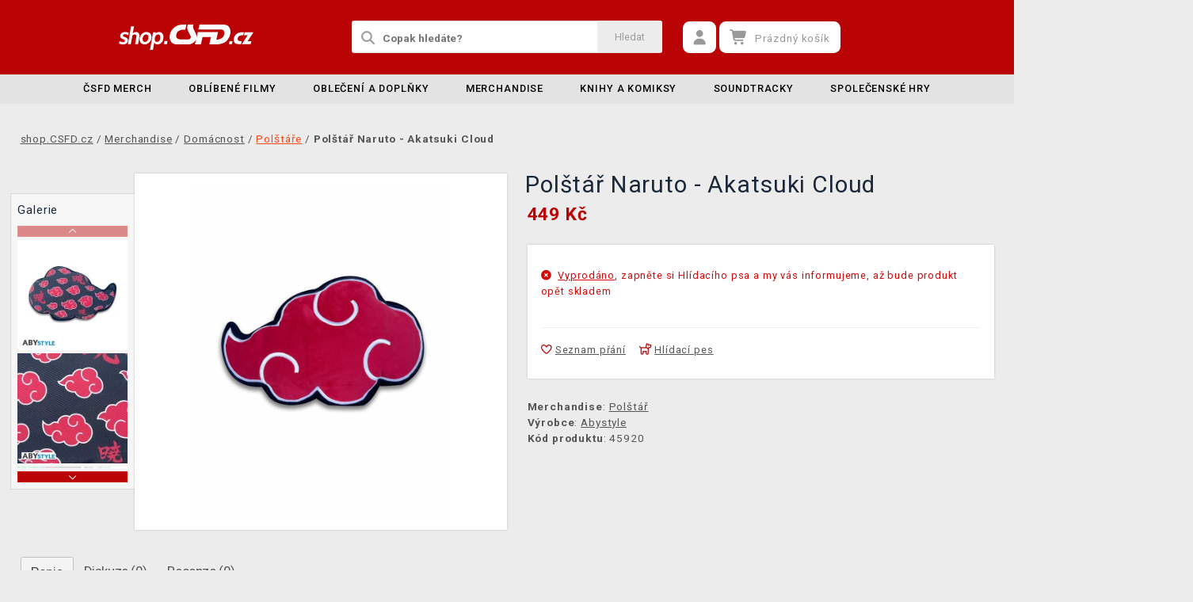

--- FILE ---
content_type: text/html; charset=utf-8
request_url: https://shop.csfd.cz/polstar-naruto-akatsuki-cloud
body_size: 13142
content:
<!DOCTYPE html>
<html xmlns="http://www.w3.org/1999/xhtml" lang="cs" xml:lang="cs" dir="ltr">
<head>
<meta charset="utf-8">
<meta http-equiv="X-UA-Compatible" content="IE=edge">
<meta name="referrer" content="strict-origin-when-cross-origin">
<meta name="viewport" content="width=device-width, initial-scale=1, user-scalable=1, maximum-scale=5, minimum-scale=1">
<meta name="robots" content="all, follow, max-image-preview:large" />
<meta name="author" content="shop.CSFD.cz">
<meta name="copyright" content="shop.CSFD.cz">
<meta name="google-site-verification" content="XSvjMginOaO5bytMbWR1Rz6T9PgNFWXoEz2YF7-8olc">
<title>Polštář Naruto - Akatsuki Cloud - shop.CSFD.cz</title>
<meta name="description" lang="cs" content="Polštář pro milovnice a milovníky japonské mangy a anime Naruto ve tvaru mráčku Akatsuki. ...">
<meta name="keywords" lang="cs" content="NARUTO SHIPPUDEN - Cushion Akatsuki Cloud, naruto polštář, polštář naruto, akatsuki polštář, polštář akatsuki,">
<meta property="fb:app_id" content="2405036122882845">
<meta property="og:image" content="https://img.shop.csfd.cz/p/polstare/polstar-naruto-akatsuki-cloud/polstar-naruto-akatsuki-cloud-534-900w.png"><meta property="og:image:width" content="800">
<meta property="og:image:height" content="1066">
<meta property="og:type" content="product">
<meta property="og:title" content="Polštář Naruto - Akatsuki Cloud - shop.CSFD.cz">
<meta property="og:description" content="Polštář pro milovnice a milovníky japonské mangy a anime Naruto ve tvaru mráčku Akatsuki. ...">
<meta property="og:url" content="https://shop.csfd.cz/polstar-naruto-akatsuki-cloud">
<meta property="mkt" content="">
<meta property="ga" content="G-9T8QS337XN"><meta property="product:price:amount" content="449">
<meta property="product:price:currency" content="CZK">
<meta property="title_wo_store_name" content="Polštář Naruto - Akatsuki Cloud">
<meta property="title_short" content="Polštář Naruto - Akatsuki Cloud - shop.CSFD.cz">
<meta property="description_short" content="Polštář pro milovnice a milovníky japonské mangy a anime Naruto ve tvaru mráčku Akatsuki. ...">
<link rel="stylesheet" type="text/css" href="https://img.shop.csfd.cz/css/font_awesome_5.8.1.css?v200" nonce="076df281b645a274d75bcd66ea2527f0" />
<link rel="stylesheet" type="text/css" href="https://img.shop.csfd.cz/css/bootstrap.css?v200" nonce="076df281b645a274d75bcd66ea2527f0" />	
<link rel="stylesheet" type="text/css" href="https://img.shop.csfd.cz/css/jquery-ui.min.css" nonce="076df281b645a274d75bcd66ea2527f0" />
<link rel="stylesheet" type="text/css" href="https://img.shop.csfd.cz/css/magnific-popup.css?v200" nonce="076df281b645a274d75bcd66ea2527f0" />
<link rel="stylesheet" type="text/css" href="https://img.shop.csfd.cz/css/custom.css?v332" nonce="076df281b645a274d75bcd66ea2527f0" />
<link rel="stylesheet" type="text/css" href="https://img.shop.csfd.cz/css/responsive.css?v206" nonce="076df281b645a274d75bcd66ea2527f0" />
<link rel="stylesheet" type="text/css" href="https://img.shop.csfd.cz/css/autocomplete.css?v200" nonce="076df281b645a274d75bcd66ea2527f0" />
<link rel="stylesheet" type="text/css" href="https://img.shop.csfd.cz/css/cookieconsent.css" nonce="076df281b645a274d75bcd66ea2527f0" />
<link rel="stylesheet" type="text/css" href="https://img.shop.csfd.cz/css/owl.carousel.css" nonce="076df281b645a274d75bcd66ea2527f0" />
<link rel="stylesheet" type="text/css" href="https://img.shop.csfd.cz/css/product.css?v225" nonce="076df281b645a274d75bcd66ea2527f0" />
<link rel="stylesheet" type="text/css" href="https://img.shop.csfd.cz/css/katalog.css?v227" nonce="076df281b645a274d75bcd66ea2527f0" />
<link rel="stylesheet" type="text/css" href="https://img.shop.csfd.cz/css/template_csfd.cz.css?v206" nonce="076df281b645a274d75bcd66ea2527f0" /><link rel="shortcut icon" type="image/x-icon" href="https://img.shop.csfd.cz/images/favicons/favicon_csfd.cz.ico"><link rel="apple-touch-icon" href="https://img.shop.csfd.cz/images/favicons/apple-touch-icon_csfd.cz.png"></head>
	
	<body class="homepage" itemscope itemtype="https://schema.org/WebSite">
		<meta itemprop="url" content="https://shop.csfd.cz/">		
		
	<!-- Header START -->
	<header class="navbar navbar-custom container-full-sm" id="header" search-service="elastic">
				<!-- Prostřední pruh hlavičky START -->
				<div class="header-middle">
					<div class="container">
						<div class="row">
							<div class="col col-md-4 order-1-sm pr-0">
								<div class="header-middle-left">
									<div class="navbar-header">
										<a class="navbar-brand page-scroll" href="https://shop.csfd.cz/">
											<img alt="shop.CSFD.cz" title="shop.CSFD.cz" src="https://img.shop.csfd.cz/images/logos/shop-path.svg" class="main_logo" width="220" height="57"	>
											<input type="hidden" id="main_lang" value="cs">
											<input type="hidden" id="jazyk_z_url_s_lomitkem" value="">
											<input type="hidden" id="main_country" value="CZ">
											<input type="hidden" id="main_curr" value="CZK">
											<input type="hidden" id="main_curr_symbol" value="Kč">
											<input type="hidden" id="main_ammount_symbol" value="ks">
											<input type="hidden" id="store_id" value="csfd.cz">
											<input type="hidden" id="store_name" value="shop.CSFD.cz">
										</a> 
									</div>
								</div>
							</div>
							<div class="col-12 order-3-sm col-sm-12 col-md-4 search-holder">
								<div class="search">
									<div class="search-inner center-sm">
										<div class="row">
											<div class="col-xl-12">
												<div class="search-bg">
													<div class="row">
														<div class="col-12">
																<form method="GET" action="https://shop.csfd.cz/katalog.php" id="search_form" itemprop="potentialAction" itemscope itemtype="https://schema.org/SearchAction">
																	<meta itemprop="target" content="https://shop.csfd.cz/katalog.php?term={term}">
																	<div class="search-box">
																		<input itemprop="query-input" type="text" id="game" name="term" placeholder="Copak hledáte?" value="" autocomplete="off" maxlength="30">
																		<button id="search_button" title="Hledat" class="btn-grey">Hledat</button>
																		<i class="fas fa-search"></i>
																	</div>
																</form>
														</div>
													</div>
												</div>
											</div>
										</div>
									</div>
								</div>
							</div>
							<div class="col-md-4 order-2-sm right-nav"><div class="right-side header-right-link">
									<ul>
										<li class="account-icon">
											<a class="btn-grey-dark btn" title="Přihlaste se na svůj účet" id="login_btn"> 
												<i class="fas fa-user"></i>
											</a>							
										</li><li class="cart-icon">
										<div id="cart-inner">
											<a id="cartButton" class="btn-grey-dark btn"  rel="nofollow"> 
												<i class="fas fa-shopping-cart"></i>
												<span class="d-none d-lg-inline-block">&nbsp;<span id="cartSum" title="Pro splnění mise jej musíte naplnit">Prázdný košík</span></span>
											</a></div></li>
										<li class="side-toggle">
											<a class="navbar-toggle btn btn-grey collapsed" data-target=".navbar-collapse" id="navbar-toggle" data-toggle="collapse">
												<i class="fas fa-bars"></i>
											</a>
										</li>
									</ul>
								</div>
							</div>
						</div>
					</div>
				</div>
				<!-- Prostřední pruh hlavičky END --><!-- Spodní pruh hlavičky START -->
				<div class="header-bottom">
					<div class="container position-s">
						<div class="header-line">
							<div class="row">
								<div class="col-12 align-center left-sm position-initial">
									<div id="menu" class="navbar-collapse collapse">
										<ul class="nav navbar-nav">
											<li class="level">
												<div class="level-wrap">
												<a class="page-scroll" href="https://shop.csfd.cz/merchandise-csfd">ČSFD merch</a>
												</div>
											</li>
											<li class="level">
												<div class="level-wrap">
												<a class="page-scroll" href="https://shop.csfd.cz/filmove">Oblíbené filmy</a>
												<i class="fas fa-plus opener"></i>
												</div>
												<div class="megamenu full mobile-sub-menu">
													<div class="menu-container">
														<div class="megamenu-inner">
															<div class="megamenu-inner-top">
																<div class="row">
																	<div class="col-lg-12">
																		<div class="row">
																			<div class="col-lg-3 level2 filmy"><a href="https://shop.csfd.cz/filmove"><span>Filmy</span></a>
																				<ul class="sub-menu-level2 ">
																					<li class="level3 "><a href="https://shop.csfd.cz/starwars">Star Wars</a></li>
																					<li class="level3 "><a href="https://shop.csfd.cz/harry">Harry Potter</a></li>
																					<li class="level3 "><a href="https://shop.csfd.cz/marvel-21">Marvel</a></li>
																					<li class="level3 "><a href="https://shop.csfd.cz/dccomics">DC Comics</a></li>
																					<li class="level3 "><a href="https://shop.csfd.cz/lordoftherings">Lord of the Rings</a></li>
																					<li class="level3 "><a href="https://shop.csfd.cz/disney-21">Disney</a></li>
																					<li class="level3 "><a href="https://shop.csfd.cz/batman-21">Batman</a></li>
																					<li class="level3 "><a href="https://shop.csfd.cz/dune-21">Duna</a></li>
																					<li class="level3 "><a href="https://shop.csfd.cz/thenightmarebeforechristmas">Ukradené Vánoce</a></li>
																					<li class="level3 "><a href="https://shop.csfd.cz/alien-21">Alien</a></li>
																					<li class="level3 "><a href="https://shop.csfd.cz/filmove">další...</a></li>
																				</ul>
																			</div>
																			<div class="col-lg-3 level2 serialy"><a href="https://shop.csfd.cz/filmove"><span>Seriály</span></a>
																				<ul class="sub-menu-level2 ">
																					<li class="level3 "><a href="https://shop.csfd.cz/zaklinacnetflix-21">Zaklínač</a></li>
																					<li class="level3 "><a href="https://shop.csfd.cz/themandalorian-21">The Mandalorian</a></li>
																					<li class="level3 "><a href="https://shop.csfd.cz/ahsoka">Ahsoka</a></li>
																					<li class="level3 "><a href="https://shop.csfd.cz/wednesday">Wednesday</a></li>
																					<li class="level3 "><a href="https://shop.csfd.cz/strangerthings">Stranger Things</a></li>
																					<li class="level3 "><a href="https://shop.csfd.cz/southpark">South Park</a></li>
																					<li class="level3 "><a href="https://shop.csfd.cz/peakyblinders-21">Peaky Blinders</a></li>
																					<li class="level3 "><a href="https://shop.csfd.cz/hraotruny">Hra o trůny</a></li>
																					<li class="level3 "><a href="https://shop.csfd.cz/friends-21">Přátelé</a></li>
																					<li class="level3 "><a href="https://shop.csfd.cz/startrek">Star Trek</a></li>
																					<li class="level3 "><a href="https://shop.csfd.cz/filmove">další...</a></li>
																				</ul>
																			</div>
																			<div class="col-lg-3 level2 anime"><a href="https://shop.csfd.cz/anime"><span>Anime a Manga</span></a>
																				<ul class="sub-menu-level2 ">
																					<li class="level3 "><a href="https://shop.csfd.cz/attackontitan">Attack on Titan</a></li>
																					<li class="level3 "><a href="https://shop.csfd.cz/deathnote">Death Note</a></li>
																					<li class="level3 "><a href="https://shop.csfd.cz/demonslayer">Demon Slayer</a></li>
																					<li class="level3 "><a href="https://shop.csfd.cz/dragonballz">Dragon Ball</a></li>
																					<li class="level3 "><a href="https://shop.csfd.cz/hunterxhunter"> Hunter x Hunter</a></li>
																					<li class="level3 "><a href="https://shop.csfd.cz/jujutsukaisen">Jujutsu Kaisen</a></li>
																					<li class="level3 "><a href="https://shop.csfd.cz/myheroacademia">My Hero Academia</a></li>
																					<li class="level3 "><a href="https://shop.csfd.cz/naruto-22">Naruto</a></li>
																					<li class="level3 "><a href="https://shop.csfd.cz/onepiece">One Piece</a></li>
																					<li class="level3 "><a href="https://shop.csfd.cz/anime">další...</a></li>
																				</ul>
																			</div>
																			<div class="col-lg-3 level2 herni"><a href="https://shop.csfd.cz/herni"><span>Herní</span></a>
																				<ul class="sub-menu-level2 ">
																					<li class="level3 "><a href="https://shop.csfd.cz/assassinscreed">Assassins Creed</a></li>
																					<li class="level3 "><a href="https://shop.csfd.cz/cyberpunk-21">Cyberpunk 2077</a></li>
																					<li class="level3 "><a href="https://shop.csfd.cz/darksouls">Dark Souls</a></li>
																					<li class="level3 "><a href="https://shop.csfd.cz/diablo-22">Diablo</a></li>
																					<li class="level3 "><a href="https://shop.csfd.cz/doom-22">Doom</a></li>
																					<li class="level3 "><a href="https://shop.csfd.cz/fallout-22">Fallout</a></li>
																					<li class="level3 "><a href="https://shop.csfd.cz/minecraft-23">Minecraft</a></li>
																					<li class="level3 "><a href="https://shop.csfd.cz/pokemon-21">Pokémon</a></li>
																					<li class="level3 "><a href="https://shop.csfd.cz/zaklinac-22">Zaklínač</a></li>
																					<li class="level3 "><a href="https://shop.csfd.cz/herni">další...</a></li>
																				</ul>
																			</div>
																		</div>
																	</div>
																</div>
															</div>
														</div>
													</div>
												</div>
											</li>
											<li class="level">
												<div class="level-wrap">
												<a class="page-scroll" href="https://shop.csfd.cz/obleceni-a-doplnky">Oblečení a doplňky</a>
												<i class="fas fa-plus opener"></i>
												</div>
												<div class="megamenu full mobile-sub-menu">
													<div class="menu-container">
														<div class="megamenu-inner">
															<div class="megamenu-inner-top">
																<div class="row">
																	<div class="col-lg-12">
																		<div class="row">
																			<div class="col-lg-3 level2 "><a href="https://shop.csfd.cz/obleceni-a-doplnky-panske-a-unisex"><span>Pánské a unisex</span></a>
																				<ul class="sub-menu-level2 ">
																					<li class="level3 "><a href="https://shop.csfd.cz/panske-a-unisex-tricka">Trička</a></li>
																					<li class="level3 "><a href="https://shop.csfd.cz/panske-a-unisex-mikiny-a-svetry">Mikiny a svetry</a></li>
																					<li class="level3 "><a href="https://shop.csfd.cz/doplnky-penezenky">Peněženky</a></li>
																					<li class="level3 "><a href="https://shop.csfd.cz/panske-a-unisex-ksiltovky">Kšiltovky</a></li>
																					<li class="level3 "><a href="https://shop.csfd.cz/doplnky-kravaty">Kravaty</a></li>
																					<li class="level3 "><a href="https://shop.csfd.cz/panske-a-unisex-ponozky">Ponožky</a></li>
																					<li class="level3 "><a href="https://shop.csfd.cz/panske-a-unisex-bundy">Bundy</a></li>
																					<li class="level3 "><a href="https://shop.csfd.cz/katalog.php?s=60&page=1&c=825&term=">Parfémy</a></li>
																				</ul>
																			</div>
																			<div class="col-lg-3 level2 "><a href="https://shop.csfd.cz/obleceni-a-doplnky-damske"><span>Dámské</span></a>
																				<ul class="sub-menu-level2 ">
																					<li class="level3 "><a href="https://shop.csfd.cz/damske-tricka">Trička</a></li>
																					<li class="level3 "><a href="https://shop.csfd.cz/damske-mikiny-a-svetry">Mikiny a svetry</a></li>
																					<li class="level3 "><a href="https://shop.csfd.cz/damske-doplnky-penezenky">Peněženky</a></li>
																					<li class="level3 "><a href="https://shop.csfd.cz/doplnky-nausnice">Náušnice</a></li>
																					<li class="level3 "><a href="https://shop.csfd.cz/doplnky-kabelky">Kabelky</a></li>
																					<li class="level3 "><a href="https://shop.csfd.cz/doplnky-parfemy?sort=date_desc&s=60&page=1&term=&c=813&f=JTdCJTIyZiUyMiUzQSU1QiUyMjEwJTNBNTQ3JTIyJTVEJTdE">Parfémy</a></li>
																				</ul>
																			</div>
																			<div class="col-lg-3 level2 "><a href="https://shop.csfd.cz/obleceni-a-doplnky-detske"><span>Dětské</span></a>
																				<ul class="sub-menu-level2 ">
																					<li class="level3 "><a href="https://shop.csfd.cz/katalog.php?term=tričko&s=60&page=1&f=JTdCJTIyZiUyMiUzQSU1QiUyMjExJTNBMTA4MiUyMiU1RCU3RA==">Trička</a></li>
																					<li class="level3 "><a href="https://shop.csfd.cz/katalog.php?term=mikina&f=JTdCJTIyZiUyMiUzQSU1QiUyMjExJTNBMTA4MiUyMiU1RCU3RA==">Mikiny</a></li>
																					<li class="level3 "><a href="https://shop.csfd.cz/katalog.php?p=1&s=60&f=JTdCJTIyZiUyMiUzQSU1QiUyMjUlM0EyNTExJTIyJTVEJTdE&page=1&term=">Batohy</a></li>
																					<li class="level3 "><a href="https://shop.csfd.cz/katalog.php?p=1&s=60&f=JTdCJTIyZiUyMiUzQSU1QiUyMjUlM0EyNTE3JTIyJTVEJTdE&page=1&term=">Čepice a šály</a></li>
																				</ul>
																			</div>
																			<div class="col-lg-3 level2 "><span>Ostatní</span>
																				<ul class="sub-menu-level2 ">
																					<li class="level3 "><a href="https://shop.csfd.cz/obleceni-a-doplnky-batohy-a-brasny?sort=date_asc&s=60&page=1&term=&c=560">Batohy a brašny</a></li>
																					<li class="level3 "><a href="https://shop.csfd.cz/doplnky-klicenky">Klíčenky</a></li>
																					<li class="level3 "><a href="https://shop.csfd.cz/doplnky-piny-a-odznaky">Piny a odznaky</a></li>
																					<li class="level3 "><a href="https://shop.csfd.cz/damske-doplnky-privesky">Přívěsky</a></li>
																					<li class="level3 "><a href="https://shop.csfd.cz/doplnky-papuce">Pantofle a papuče</a></li>
																					<li class="level3 "><a href="https://shop.csfd.cz/panske-a-unisex-cepice-a-saly">Čepice a šály</a></li>
																					<li class="level3 "><a href="https://shop.csfd.cz/katalog.php?s=60&page=1&c=810&term=">Deštníky</a></li>
																					<li class="level3 "><a href="https://shop.csfd.cz/panske-a-unisex-doplnky">Další doplňky</a></li>
																				</ul>
																			</div>
																		</div>
																	</div>
																</div>
															</div>
														</div>
													</div>
												</div>
											</li>
											<li class="level">
												<div class="level-wrap">
												<a class="page-scroll" href="https://shop.csfd.cz/herni-predmety">Merchandise</a>
												<i class="fas fa-plus opener"></i>
												</div>
												<div class="megamenu full mobile-sub-menu">
													<div class="menu-container">
														<div class="megamenu-inner">
															<div class="megamenu-inner-top">
																<div class="row">
																	<div class="col-lg-12">
																		<div class="row">
																			<div class="col-lg-3 level2 "><a href="https://shop.csfd.cz/herni-predmety-figurky"><span>Figurky</span></a>
																				<ul class="sub-menu-level2 ">
																					<li class="level3 "><a href="https://shop.csfd.cz/figurky-figurky-a-sosky">Figurky a sošky</a></li>
																					<li class="level3 "><a href="https://shop.csfd.cz/figurky-pop-figurky">Funko POP! figurky</a></li>
																					<li class="level3 "><a href="https://shop.csfd.cz/figurky-busty-a-velke-sochy">Busty a velké sochy</a></li>
																					<li class="level3 "><a href="https://shop.csfd.cz/figurky-cable-guy-stojanky">Cable guy</a></li>
																					<li class="level3 "><a href="https://shop.csfd.cz/figurky-akcni-figurky">Akční figurky</a></li>
																					<li class="level3 "><a href="https://shop.csfd.cz/figurky-pokladnicky">Pokladničky</a></li>
																					<li class="level3 "><a href="https://shop.csfd.cz/figurky-blind-boxy-nahodne">Blind boxy (náhodné)</a></li>
																				</ul>
																			</div>
																			<div class="col-lg-3 level2 "><a href="https://shop.csfd.cz/herni-predmety-domacnost"><span>Domácnost</span></a>
																				<ul class="sub-menu-level2 ">
																					<li class="level3 "><a href="https://shop.csfd.cz/domacnost-hrnky-a-sklenice">Hrnky a sklenice</a></li>
																					<li class="level3 "><a href="https://shop.csfd.cz/katalog.php?s=60&page=1&c=912&term=">Cestovní hrnky</a></li>
																					<li class="level3 "><a href="https://shop.csfd.cz/domacnost-lahve-na-piti">Láhve na pití</a></li>
																					<li class="level3 "><a href="https://shop.csfd.cz/domacnost-misky-a-talire">Misky a talíře</a></li>
																					<li class="level3 "><a href="https://shop.csfd.cz/domacnost-lampicky">Lampičky a světla</a></li>
																					<li class="level3 "><a href="https://shop.csfd.cz/domacnost-povleceni-deky-a-rucniky">Povlečení a deky</a></li>
																					<li class="level3 "><a href="https://shop.csfd.cz/domacnost-polstare">Polštáře</a></li>
																					<li class="level3 "><a href="https://shop.csfd.cz/katalog.php?s=60&page=1&c=1019&term=">Ručníky</a></li>
																					<li class="level3 "><a href="https://shop.csfd.cz/domacnost-rohozky">Rohožky</a></li>
																				</ul>
																			</div>
																			<div class="col-lg-3 level2 "><a href="https://shop.csfd.cz/herni-predmety-plakaty"><span>Plakáty a obrazy</span></a>
																				<ul class="sub-menu-level2 ">
																					<li class="level3 "><a href="https://shop.csfd.cz/plakaty-klasicke-plakaty">Klasické plakáty</a></li>
																					<li class="level3 "><a href="https://shop.csfd.cz/katalog.php?s=30&page=1&c=1030">Obrazy</a></li>
																					<li class="level3 "><a href="https://shop.csfd.cz/plakaty-zaramovane-plakaty">Zarámované plakáty</a></li>
																					<li class="level3 "><a href="https://shop.csfd.cz/plakaty-plakaty-na-dvere"> Plakáty na dveře</a></li>
																					<li class="level3 "><a href="https://shop.csfd.cz/katalog.php?s=30&page=1&c=1029">Rámy</a></li>
																					<li class="level3 "><a href="https://shop.csfd.cz/plakaty-wallscrooly-latkove-plakaty">Wallscrooly (látkové plakáty)</a></li>
																				</ul>
																			</div>
																			<div class="col-lg-3 level2 "><span>Ostatní</span>
																				<ul class="sub-menu-level2 ">
																					<li class="level3 "><a href="https://shop.csfd.cz/herni-predmety-hracky-a-plysaci?sort=date_asc&s=60&page=1&term=&c=150">Plyšáci a hračky</a></li>
																					<li class="level3 "><a href="https://shop.csfd.cz/spolecenske-hry-puzzle">Puzzle</a></li>
																					<li class="level3 "><a href="https://shop.csfd.cz/herni-predmety-drevene-stavebnice">Dřevěné stavebnice</a></li>
																					<li class="level3 "><a href="https://shop.csfd.cz/domacnost-stojanky-na-ovladac">Stojánky na mobil</a></li>
																					<li class="level3 "><a href="https://shop.csfd.cz/doplnky-kalendare">Kalendáře</a></li>
																					<li class="level3 "><a href="https://shop.csfd.cz/katalog.php?p=1&s=60&f=JTdCJTIyZiUyMiUzQSU1QiUyMjIlM0EyOTIlMjIlNUQlN0Q=&page=1&term=">Anime merchandise</a></li>
																					<li class="level3 "><a href="https://shop.csfd.cz/doplnky-samolepky-a-magnety">Samolepky a magnety</a></li>
																					<li class="level3 "><a href="https://shop.csfd.cz/herni-predmety-potreby-pro-mazlicky?sort=date_asc&s=60&page=1&term=&c=969">Potřeby pro mazlíčky</a></li>
																				</ul>
																			</div>
																		</div>
																	</div>
																</div>
															</div>
														</div>
													</div>
												</div>
											</li>
											<li class="level">
												<div class="level-wrap">
												<a class="page-scroll" href="https://shop.csfd.cz/herni-predmety-knihy-a-komiksy">Knihy a komiksy</a>
												<i class="fas fa-plus opener"></i>
												</div>
												<div class="megamenu full mobile-sub-menu">
													<div class="menu-container">
														<div class="megamenu-inner">
															<div class="megamenu-inner-top">
																<div class="row">
																	<div class="col-lg-12">
																		<div class="row">
																			<div class="col-lg-3 level2 "><a href="https://shop.csfd.cz//herni-predmety-knihy-a-komiksy"><span>Knihy a komiksy</span></a>
																				<ul class="sub-menu-level2 ">
																					<li class="level3 "><a href="https://shop.csfd.cz/knihy-a-komiksy-artbooky">Artbooky</a></li>
																					<li class="level3 "><a href="https://shop.csfd.cz/knihy-a-komiksy-komiksy">Komiksy</a></li>
																					<li class="level3 "><a href="https://shop.csfd.cz/katalog.php?s=60&page=1&c=1014&term=">Manga</a></li>
																					<li class="level3 "><a href="https://shop.csfd.cz/knihy-a-komiksy-beletrie">Beletrie a další</a></li>
																					<li class="level3 "><a href="https://shop.csfd.cz/knihy-a-komiksy-herni-prirucky-a-pruvodci">Herní příručky a průvodci</a></li>
																				</ul>
																			</div>
																		</div>
																	</div>
																</div>
															</div>
														</div>
													</div>
												</div>
											</li>
											<li class="level">
												<div class="level-wrap">
												<a class="page-scroll" href="https://shop.csfd.cz/herni-predmety-soundtracky">Soundtracky</a>
												<i class="fas fa-plus opener"></i>
												</div>
												<div class="megamenu full mobile-sub-menu">
													<div class="menu-container">
														<div class="megamenu-inner">
															<div class="megamenu-inner-top">
																<div class="row">
																	<div class="col-lg-12">
																		<div class="row">
																			<div class="col-lg-3 level2 "><a href="https://shop.csfd.cz/herni-predmety-soundtracky"><span>Soundtracky</span></a>
																				<ul class="sub-menu-level2 ">
																					<li class="level3 "><a href="https://shop.csfd.cz/soundtracky-filmove-soundtracky">Filmové soundtracky</a></li>
																					<li class="level3 "><a href="https://shop.csfd.cz/soundtracky-herni-soundtracky">Herní soundtracky</a></li>
																					<li class="level3 "><a href="https://shop.csfd.cz/soundtracky-serialove-soundtracky">Seriálové soundtracky</a></li>
																				</ul>
																			</div>
																		</div>
																	</div>
																</div>
															</div>
														</div>
													</div>
												</div>
											</li>
											<li class="level">
												<div class="level-wrap">
												<a class="page-scroll" href="https://shop.csfd.cz/spolecenske-hry">Společenské hry</a>
												<i class="fas fa-plus opener"></i>
												</div>
												<div class="megamenu full mobile-sub-menu">
													<div class="menu-container">
														<div class="megamenu-inner">
															<div class="megamenu-inner-top">
																<div class="row">
																	<div class="col-lg-12">
																		<div class="row">
																			<div class="col-lg-3 level2 "><a href="https://shop.csfd.cz/spolecenske-hry-deskove-hry"><span>Deskové a karetní hry</span></a>
																				<ul class="sub-menu-level2 ">
																					<li class="level3 "><a href="https://shop.csfd.cz/katalog.php?s=60&page=1&c=1023&term=">Deskové hry</a></li>
																					<li class="level3 "><a href="https://shop.csfd.cz/spolecenske-hry-karetni-hry">Karetní hry</a></li>
																					<li class="level3 "><a href="https://shop.csfd.cz/deskove-hry-dobrodruzne-hry">Dobrodružné hry</a></li>
																					<li class="level3 "><a href="https://shop.csfd.cz/deskove-hry-party-hry">Párty hry</a></li>
																					<li class="level3 "><a href="https://shop.csfd.cz/deskove-hry-rodinne-hry">Rodinné hry</a></li>
																					<li class="level3 "><a href="https://shop.csfd.cz/deskove-hry-strategicke-hry">Strategické hry</a></li>
																					<li class="level3 "><a href="https://shop.csfd.cz/spolecenske-hry-hraci-karty">Hrací karty</a></li>
																				</ul>
																			</div>
																			<div class="col-lg-3 level2 "><a href="https://shop.csfd.cz/spolecenske-hry-sberatelske-hry"><span>Sběratelské hry</span></a>
																				<ul class="sub-menu-level2 ">
																					<li class="level3 "><a href="https://shop.csfd.cz/sberatelske-hry-pokemon-tcg?s=60&term=&c=725&sort=date_desc&page=1&f=JTdCJTIyZiUyMiUzQSU1QiU1RCU3RA==">Pokémon TCG</a></li>
																					<li class="level3 "><a href="https://shop.csfd.cz/sberatelske-hry-magic-the-gathering?s=60&term=&c=724&sort=date_desc&page=1&f=JTdCJTIyZiUyMiUzQSU1QiU1RCU3RA==">Magic: The Gathering</a></li>
																					<li class="level3 "><a href="https://shop.csfd.cz/katalog.php?s=60&page=1&c=1038&term=">Lorcana TCG</a></li>
																					<li class="level3 "><a href="https://shop.csfd.cz/sberatelske-hry-flesh-and-blood-tcg?sort=date_desc&s=60&page=1&term=&c=916">Flesh and Blood</a></li>
																					<li class="level3 "><a href="https://shop.csfd.cz/sberatelske-hry-digimon-card-game?sort=date_desc&s=60&page=1&term=&c=964">Digimon Card Game</a></li>
																					<li class="level3 "><a href="https://shop.csfd.cz/sberatelske-hry-yugioh-tcg?sort=date_desc&s=60&page=1&term=&c=981">Yu-Gi-Oh!</a></li>
																				</ul>
																			</div>
																			<div class="col-lg-3 level2 "><a href="https://shop.csfd.cz/spolecenske-hry-figurkove-hry-wargaming"><span>Figurkové hry</span></a>
																				<ul class="sub-menu-level2 ">
																					<li class="level3 "><a href="https://shop.csfd.cz/figurkove-hry-wargaming-fantasy">Fantasy hry</a></li>
																					<li class="level3 "><a href="https://shop.csfd.cz/figurkove-hry-wargaming-scifi">Sci-fi hry</a></li>
																					<li class="level3 "><a href="https://shop.csfd.cz/figurkove-hry-wargaming-casopisy">Časopisy</a></li>
																					<li class="level3 "><a href="https://shop.csfd.cz/figurkove-hry-wargaming-knihy-a-indexy">Knihy a indexy</a></li>
																				</ul>
																			</div>
																			<div class="col-lg-3 level2 "><a href="https://shop.csfd.cz/spolecenske-hry-doplnky"><span>Doplňky</span></a>
																				<ul class="sub-menu-level2 ">
																					<li class="level3 "><a href="https://shop.csfd.cz/doplnky-hraci-kostky">Hrací kostky</a></li>
																					<li class="level3 "><a href="https://shop.csfd.cz/doplnky-obaly-a-krabicky-na-karty">Obaly a krabičky na karty</a></li>
																					<li class="level3 "><a href="https://shop.csfd.cz/doplnky-stojany-a-poradace">Alba a pořadače</a></li>
																					<li class="level3 "><a href="https://shop.csfd.cz/spolecenske-hry-barvy-a-modelarstvi">Barvy a modelářství</a></li>
																				</ul>
																			</div>
																		</div>
																	</div>
																</div>
															</div>
														</div>
													</div>
												</div>
											</li>
											<li class="level d-block d-lg-none">
												<a class="level-wrap page-scroll wo_submenu" href="https://shop.csfd.cz/contact_us.php">Kontakt</a>
											</li><li class="level d-block d-lg-none"><a class="level-wrap page-scroll wo_submenu" href="https://shop.csfd.cz/info.php#doprava_a_zpusob_platby">Doprava</a></li>						</ul>
									</div>
								</div>
							</div>
						</div>
					</div>
				</div>
				<!-- Spodní pruh hlavičky END -->
			</header>
			<!-- Header END -->
	<!-- Wrapper START  -->
		<div class="main">
			<!-- BODY -->
			<div class="container">
				
				<div class="row pt-40 pb-40 breadcrumbs">
					<div class="col">
						<ul itemscope itemtype="https://schema.org/BreadcrumbList" class="breadcrumb_ul">
						<li itemprop="itemListElement" itemscope itemtype="https://schema.org/ListItem">
							<a itemprop="item" href="https://shop.csfd.cz/"><span itemprop="name">shop.CSFD.cz</span></a>
							<meta itemprop="position" content="1">
						</li><li itemprop="itemListElement" itemscope itemtype="https://schema.org/ListItem"> / <a href="herni-predmety" itemprop="item"><span itemprop="name">Merchandise</span></a><meta itemprop="position" content="2"></li><li itemprop="itemListElement" itemscope itemtype="https://schema.org/ListItem"> / <a href="herni-predmety-domacnost" itemprop="item"><span itemprop="name">Domácnost</span></a><meta itemprop="position" content="3"></li><li itemprop="itemListElement" itemscope itemtype="https://schema.org/ListItem"> / <a href="domacnost-polstare" itemprop="item"><span itemprop="name">Polštáře</span></a><meta itemprop="position" content="4"></li><li itemprop="itemListElement" itemscope itemtype="https://schema.org/ListItem"> / <span class="bold" itemprop="name">Polštář Naruto - Akatsuki Cloud</span><meta itemprop="position" content="5"></li>
    					</ul>
    				</div>
    			</div>				<div class="row mb-60" itemscope itemtype="http://schema.org/Product">
					<div class="col-xxl-8 offset-xxl-2">
						<div class="row">
							<div class="col-xl-6 col-lg-6 col-md-5 mb-40">
								<div class="row" id="gallery-wrapper">
									<div class="col-xl-3 col-lg-3 d-none d-lg-block nopadd"><div class="screenshots"><h4>Galerie</h4><button class="btn btn-color btn-sm btn-block btn-arrow disabled" id="btn-arrow-up"><i class="far fa-chevron-up"></i></button><ul class="screenshots_holder"><li class="current"><a href="https://img.shop.csfd.cz/p/polstare/polstar-naruto-akatsuki-cloud/polstar-naruto-akatsuki-cloud-960w.webp"><img src="https://img.shop.csfd.cz/p/polstare/polstar-naruto-akatsuki-cloud/polstar-naruto-akatsuki-cloud-160w.webp" alt="Polštář Naruto - Akatsuki Cloud" width="160" height="160" loading="lazy" /></a></li><li ><a href="https://img.shop.csfd.cz/p/polstare/polstar-naruto-akatsuki-cloud/polstar-naruto-akatsuki-cloud-837-960w.webp"><img src="https://img.shop.csfd.cz/p/polstare/polstar-naruto-akatsuki-cloud/polstar-naruto-akatsuki-cloud-837-160w.webp" alt="Polštář Naruto - Akatsuki Cloud" width="160" height="160" loading="lazy" /></a></li><li ><a href="https://img.shop.csfd.cz/p/polstare/polstar-naruto-akatsuki-cloud/polstar-naruto-akatsuki-cloud-972-960w.webp"><img src="https://img.shop.csfd.cz/p/polstare/polstar-naruto-akatsuki-cloud/polstar-naruto-akatsuki-cloud-972-160w.webp" alt="Polštář Naruto - Akatsuki Cloud" width="160" height="160" loading="lazy" /></a></li></ul><button class="btn btn-color btn-sm btn-block btn-arrow" id="btn-arrow-down"><i class="far fa-chevron-down"></i></button></div></div>									<div class="col-xl-9 col-lg-9 col-md-12 offset-md-0 col-8 offset-2 align-self-center big_image_holder">
										<!-- Holder pro stickery  -->
										<div class="circle-holder">
																					</div>
										<!-- Cover hry -->
										<a href="https://img.shop.csfd.cz/p/polstare/polstar-naruto-akatsuki-cloud/polstar-naruto-akatsuki-cloud-534-900w.png" itemprop="image" ><img src="https://img.shop.csfd.cz/p/polstare/polstar-naruto-akatsuki-cloud/polstar-naruto-akatsuki-cloud-534-375w.png" width="375" height="500" srcset="https://img.shop.csfd.cz/p/polstare/polstar-naruto-akatsuki-cloud/polstar-naruto-akatsuki-cloud-534-60w.png 60w,https://img.shop.csfd.cz/p/polstare/polstar-naruto-akatsuki-cloud/polstar-naruto-akatsuki-cloud-534-150w.png 150w,https://img.shop.csfd.cz/p/polstare/polstar-naruto-akatsuki-cloud/polstar-naruto-akatsuki-cloud-534-375w.png 375w" alt="Polštář Naruto - Akatsuki Cloud" class="product_image" data-media-files-id="228017"></a>									</div>
								</div>
							</div>
							<div class="col-xl-6 col-lg-6 col-md-7 product_info_holder">
								<!-- Nadpis + platforma -->
								<h1 class="product_heading" itemprop="name">
									Polštář Naruto - Akatsuki Cloud									                                    								</h1>
								<!-- Hodnocení -->
                                								<!-- Price holder -->
								<div itemprop="offers" class="offers" itemscope itemtype="http://schema.org/Offer">
									<div class="price-box">
                                    										<span class="price">
											<span itemprop="price" content="449.00">449</span>
											<span itemprop="priceCurrency" content="CZK">Kč</span>
																																</span>
										<del class="price old-price">
                                                                                   </del>
                                    									</div>
									
									<div class="info-text extra-info">
																				<span class="hidden" itemprop="priceValidUntil">2026-02-24T08:42:03+01:00"></span>										<span itemprop="itemCondition" itemtype="http://schema.org/OfferItemCondition" content="http://schema.org/NewCondition"></span>
									</div>
									<span class="hidden" itemprop="url">https://shop.csfd.cz/polstar-naruto-akatsuki-cloud</span>
									<span class="hidden" itemprop="availability" href="http://schema.org/SoldOut">SoldOut</span>
									<span class="hidden" itemprop="availabilityStarts" href="https://schema.org/availabilityStarts">0000-00-00</span>
									<div itemprop="hasMerchantReturnPolicy" itemtype="https://schema.org/MerchantReturnPolicy" itemscope>
									<meta itemprop="applicableCountry" content="CZ" />
									<meta itemprop="returnPolicyCategory" content="https://schema.org/MerchantReturnFiniteReturnWindow" />
									<meta itemprop="merchantReturnDays" content="14" />
									<meta itemprop="returnMethod" content="https://schema.org/ReturnByMail" />
									<meta itemprop="returnFees" content="https://schema.org/FreeReturn" />
									</div>
									<div itemprop="shippingDetails" itemtype="https://schema.org/OfferShippingDetails" itemscope>									
									</div>								</div>
																<!-- Box s dostupností a vložení do košíku  -->
								<div class="white-block-product mb-30 buy_box">
									<div class="row">
										<div class="col-12">
											<!-- Ostatní dostupné verze produktu -->
																						<ul class="dostupnost_holder">
												<li class="/*dostupnost_block*/ red_text"><i class="fas fa-times-circle"></i>&nbsp<a data-mfp-src="https://shop.csfd.cz/modules/cart.php?echo=stock&kod=45920" rel="nofollow" class="ajax-popup-link red_text">Vyprodáno</a>, zapněte si Hlídacího psa a my vás informujeme, až bude produkt opět skladem</li>											</ul>
										</div>
									</div>
									
									<div class="row"><div class="col-12"><hr class="mtb-20"><ul class="product_action_buttons mb-0"><li><a data-kod="45920" title="Seznam přání" 
                                        class="text-decoration-underline grey_text font15" id="wishlist_login"><i class="far font16 fa-heart mr-1 orange_text">
                                        </i>Seznam přání</a></li><li><a data-kod="45920" id="watchdog_login" title="Hlídací pes" 
                                        class="text-decoration-underline grey_text font15"><i class="far font16 fa-dog mr-1 orange_text">
                                        </i>Hlídací pes</a></li></ul"></div></div>								</div>
                                <!-- END BUY BOX -->
                                                                								<!-- Štítky a ostatní info -->
								<div class="info-text tags-holder">
									<span><b>Merchandise</b>: <a href="https://shop.csfd.cz/katalog.php?p=1&s=30&f=JTdCJTIyZiUyMiUzQSU1QiUyMjUlM0E0MDglMjIlNUQlN0Q=" class="tag_link">Polštář</a></span><br/><span><b>Výrobce</b>: <a href="https://shop.csfd.cz/katalog.php?p=1&s=30&f=JTdCJTIyZiUyMiUzQSU1QiUyMjIwJTNBMjI5NCUyMiU1RCU3RA==" class="tag_link">Abystyle</a></span><br/><span><b>Kód produktu</b>: 45920</span><br/><span class="hidden" itemprop="gtin13">5904209606894</span>									<span class="hidden" itemprop="sku">45920</span>
									<span class="hidden" itemprop="mpn">45920</span>
									<span class="hidden" itemprop="brand" itemscope itemtype="http://schema.org/Brand"><span itemprop="name">Halantex</span></span>
								</div>
								<!-- Ostatní dostupné platformy -->
																<!-- Pokud hru vykupujeme -->
															</div>
						</div>
												
						
												<!-- Záložky -->
						<div class="row">
							<div class="col-12">
								<div class="product-detail-tab">
				                  	<div class="row">
				                    	<div class="col-md-12">
				                      		<div id="tabs">
				                        		<ul class="nav nav-tabs">
					                          		<li>
					                          			<a class="tab-description selected" id="description" title="Popis">Popis</a>
					                          		</li>
					                          		<li>
					                          			<a class="tab-discussion" id="discussion" title="Diskuze">Diskuze (0)</a>
					                          		</li>
					                          		<li>
					                          			<a class="tab-reviews" id="reviews" title="Recenze">Recenze (0)</a>
					                          		</li>
					                        	</ul>
				                      		</div>
				                      		<div id="items">
				                        		<div class="tab_content white-block">
						                         	<ul>
						                            	<li>
						                              		<div class="items-description selected">
						                                		<div class="popis" itemprop="description">
						                                			<div class="row">
						                                										                                				<div class="col-lg-5">
																									                                											                                					<div class="perex-holder mb-20">
						                                						<strong>Polštář pro milovnice a milovníky japonské mangy a anime Naruto ve tvaru mráčku Akatsuki. <br></strong>						                                					</div>
						                                					<div class="pozadavky-holder mb-20"><strong>Materiál:</strong> 100% polyester potah i výplň <br><strong>Velikost:</strong> 26 x 38 x 8 cm</div><div class="brand-holder mb-20"><div class="row"><div class="col-12 col-sm-6 d-flex justify-content-center justify-content-sm-end align-items-center"><a href="https://shop.csfd.cz/naruto-22"><img src="https://img.shop.csfd.cz/brands/7509_naruto_0-170w.webp" loading="lazy" width="170" height="120" alt="Naruto"></a></div><div class="col-12 col-sm-6 d-flex justify-content-center justify-content-sm-start align-items-center"><a href="https://shop.csfd.cz/naruto-22" class="orange_link bold">Všechno z této série</a></div></div></div><div class="kategorie-holder mb-20"><h3>Kategorie</h3><meta itemprop="category" content="Merchandise / Domácnost / Polštáře" /><i class="fas fa-chevron-double-right orange_text"></i> <a href="https://shop.csfd.cz/herni-predmety">Merchandise</a> / <a href="https://shop.csfd.cz/herni-predmety-domacnost">Domácnost</a> / <a href="https://shop.csfd.cz/domacnost-polstare">Polštáře</a><br></div>						                                				</div>
						                                										                                				<div class="col-lg-7 description-full">
						                                					<a href="https://img.shop.csfd.cz/p/polstare/polstar-naruto-akatsuki-cloud/polstar-naruto-akatsuki-cloud-960w.webp" target="screenshot"><img src="https://img.shop.csfd.cz/p/polstare/polstar-naruto-akatsuki-cloud/polstar-naruto-akatsuki-cloud-640w.webp" width="640" height="640" srcset="https://img.shop.csfd.cz/p/polstare/polstar-naruto-akatsuki-cloud/polstar-naruto-akatsuki-cloud-160w.webp 160w,https://img.shop.csfd.cz/p/polstare/polstar-naruto-akatsuki-cloud/polstar-naruto-akatsuki-cloud-320w.webp 320w,https://img.shop.csfd.cz/p/polstare/polstar-naruto-akatsuki-cloud/polstar-naruto-akatsuki-cloud-480w.webp 480w,https://img.shop.csfd.cz/p/polstare/polstar-naruto-akatsuki-cloud/polstar-naruto-akatsuki-cloud-640w.webp 640w" loading="lazy" target="screenshot" alt="Polštář Naruto - Akatsuki Cloud" data-media-files-id="167307"></a><a href="https://img.shop.csfd.cz/p/polstare/polstar-naruto-akatsuki-cloud/polstar-naruto-akatsuki-cloud-837-960w.webp" target="screenshot"><img src="https://img.shop.csfd.cz/p/polstare/polstar-naruto-akatsuki-cloud/polstar-naruto-akatsuki-cloud-837-640w.webp" width="640" height="640" srcset="https://img.shop.csfd.cz/p/polstare/polstar-naruto-akatsuki-cloud/polstar-naruto-akatsuki-cloud-837-160w.webp 160w,https://img.shop.csfd.cz/p/polstare/polstar-naruto-akatsuki-cloud/polstar-naruto-akatsuki-cloud-837-320w.webp 320w,https://img.shop.csfd.cz/p/polstare/polstar-naruto-akatsuki-cloud/polstar-naruto-akatsuki-cloud-837-480w.webp 480w,https://img.shop.csfd.cz/p/polstare/polstar-naruto-akatsuki-cloud/polstar-naruto-akatsuki-cloud-837-640w.webp 640w" loading="lazy" target="screenshot" alt="NARUTO SHIPPUDEN - Cushion Akatsuki Cloud" data-media-files-id="167308"></a><a href="https://img.shop.csfd.cz/p/polstare/polstar-naruto-akatsuki-cloud/polstar-naruto-akatsuki-cloud-972-960w.webp" target="screenshot"><img src="https://img.shop.csfd.cz/p/polstare/polstar-naruto-akatsuki-cloud/polstar-naruto-akatsuki-cloud-972-640w.webp" width="640" height="640" srcset="https://img.shop.csfd.cz/p/polstare/polstar-naruto-akatsuki-cloud/polstar-naruto-akatsuki-cloud-972-160w.webp 160w,https://img.shop.csfd.cz/p/polstare/polstar-naruto-akatsuki-cloud/polstar-naruto-akatsuki-cloud-972-320w.webp 320w,https://img.shop.csfd.cz/p/polstare/polstar-naruto-akatsuki-cloud/polstar-naruto-akatsuki-cloud-972-480w.webp 480w,https://img.shop.csfd.cz/p/polstare/polstar-naruto-akatsuki-cloud/polstar-naruto-akatsuki-cloud-972-640w.webp 640w" loading="lazy" target="screenshot" alt="naruto polštář" data-media-files-id="167309"></a>                                                                            						                                				</div>
						                                			</div>
						                                		</div>
						                              		</div>
						                            	</li>
						                            	<li>
						                              		<div class="items-discussion">
						                                		<div class="diskuze">
						                                			<div class="row">
																	                                                                        <div class="col-12">
                                                                            <h3>Diskuze dočasně vypnuta</h3>
                                                                            <p>Své dotazy k objednávkám prosím směřujte na email <a class="orange_link" href="mailto:xzone@xzone.cz">xzone@xzone.cz</a>. Děkujeme.</p>
                                                                        </div>
                                                                    														            </div>
						                                			<div class="comments-area">
						                                				<div class="heading-part line-bottom mt-10 pb-20">
																			<h2 class="main_title heading">Komentáře<span> (0)</span></h2>
																		</div>
												                        <ul class="comment-list">
												                        												                        </ul>
											                      	</div>
						                                		</div>
						                              		</div>
						                            	</li>
						                            	<li>
																	<div class="items-reviews">
																		<div class="mb-30">
																			<div class="heading-part line-bottom mt-10 pb-20 align-items-md-center d-flex flex-column flex-sm-row">
																				<h2 class="main_title heading">Recenze																					<span> (0)</span>
																					<div class="star-holder d-inline ml-2"><i class="far fa-star"></i><i class="far fa-star"></i><i class="far fa-star"></i><i class="far fa-star"></i><i class="far fa-star"></i></div>
																				</h2>
																				<div class="d-inline-flex flex-grow-1 justify-content-md-end">
                                                                                   																				</div>
																			</div>
																		</div>
																		<div class="row">
																			<div class="col-12">
																																							</div>
																		</div>
																	</div>
																</li>
						                          	</ul>
				                        		</div>
				                      		</div>
				                   		</div>
				                  	</div>
				                </div>
							</div>
						</div>
												<!-- Podobné produkty upsell -->
						<div class="row mt-50" id="podobne-block">
							<div class="col-12">
								<div class="heading-part line-bottom mbi-30">
									<h2 class="main_title heading">
										<span>Mohlo by se vám líbit</span>
									</h2>
								</div>
								<div class="row mlr_-20 align_center">
									<div class="owl-carousel">
										<div class="col mb-30 item">
															<div class="product-item orange-border flex-column d-flex h-100">
																<div class="circle-holder">
																
																
																
																
																
																</div>
																<div class="circle-holder-right">
																														
																</div>
																<div class="product-image"> 
																	<a title="Figurka Naruto Shippuden - Jiraiya (Super Figure Collection)" href="https://shop.csfd.cz/figurka-naruto-shippuden-jiraiya-sfc"> 
																		<img src="https://img.shop.csfd.cz/p/figurky-a-sosky/figurka-naruto-shippuden-jiraiya/figurka-naruto-shippuden-jiraiya-sfc-150w.png" alt="Figurka Naruto Shippuden - Jiraiya (Super Figure Collection)" width="150" height="200" loading="lazy" /> 
																	</a>
																</div>
																<div class="product-detail-inner">
																	<div class="detail-inner-left align-center">
																		<div class="stickers"><div class="merch">MERCH</div></div>
																	</div>
																</div>
																<div class="product-item-name text-center" style="overflow-wrap: break-word;">
																	<a title="Figurka Naruto Shippuden - Jiraiya (Super Figure Collection)" href="https://shop.csfd.cz/figurka-naruto-shippuden-jiraiya-sfc">Figurka Naruto Shippuden - Jiraiya (Super Figure Collection)</a>
																</div>
						<div class="expedice-date mb-30 text-center">
							<span class="green_text"><i class="fas fa-shipping-fast"></i></span>
							<a data-mfp-src="https://shop.csfd.cz/modules/cart.php?echo=stock&kod=60120" rel="nofollow" class="ajax-popup-link green_text">Skladem</a>
						</div>
																<div class="product-item-details d-flex flex-column justify-content-end flex-grow-1">
																	<div class="row buy-block equal_nc">
																		<div class="col-xl-6 col-lg-12 cena_column justify-content-center justify-content-xl-end">
																			<div class="price-box align-self-center">
																				
																				<span class="price">999 Kč</span><br/>
																				<del class="price old-price"></del>
																			</div>
																		</div>
																		<div class="col-xl-6 col-lg-12 align-self-center">
																			<a title="Figurka Naruto Shippuden - Jiraiya (Super Figure Collection)" class="btn btn-block btn-color upsell btn-buy" data-mfp-src="https://shop.csfd.cz/modules/mezikos.php?k=60120" rel="nofollow"><i class="fas fa-shopping-cart"></i><span>Do košíku</span></a>
																		</div>
																	</div>
																</div>
															</div>
														</div><div class="col mb-30 item">
															<div class="product-item orange-border flex-column d-flex h-100">
																<div class="circle-holder">
																
																
																
																
																
																</div>
																<div class="circle-holder-right">
																														
																</div>
																<div class="product-image"> 
																	<a title="Peněženka Naruto Shippuden - Konoha Premium" href="https://shop.csfd.cz/penezenka-naruto-shippuden-konoha-premium"> 
																		<img src="https://img.shop.csfd.cz/p/penezenky/penezenka-naruto-shippuden-konoha-premium/penezenka-naruto-shippuden-konoha-premium-150w.png" alt="Peněženka Naruto Shippuden - Konoha Premium" width="150" height="189" loading="lazy" /> 
																	</a>
																</div>
																<div class="product-detail-inner">
																	<div class="detail-inner-left align-center">
																		<div class="stickers"><div class="merch">MERCH</div></div>
																	</div>
																</div>
																<div class="product-item-name text-center" style="overflow-wrap: break-word;">
																	<a title="Peněženka Naruto Shippuden - Konoha Premium" href="https://shop.csfd.cz/penezenka-naruto-shippuden-konoha-premium">Peněženka Naruto Shippuden - Konoha Premium</a>
																</div>
						<div class="expedice-date mb-30 text-center">
							<span class="green_text"><i class="fas fa-shipping-fast"></i></span>
							<a data-mfp-src="https://shop.csfd.cz/modules/cart.php?echo=stock&kod=47494" rel="nofollow" class="ajax-popup-link green_text">Skladem</a>
						</div>
																<div class="product-item-details d-flex flex-column justify-content-end flex-grow-1">
																	<div class="row buy-block equal_nc">
																		<div class="col-xl-6 col-lg-12 cena_column justify-content-center justify-content-xl-end">
																			<div class="price-box align-self-center">
																				
																				<span class="price">499 Kč</span><br/>
																				<del class="price old-price"></del>
																			</div>
																		</div>
																		<div class="col-xl-6 col-lg-12 align-self-center">
																			<a title="Peněženka Naruto Shippuden - Konoha Premium" class="btn btn-block btn-color upsell btn-buy" data-mfp-src="https://shop.csfd.cz/modules/mezikos.php?k=47494" rel="nofollow"><i class="fas fa-shopping-cart"></i><span>Do košíku</span></a>
																		</div>
																	</div>
																</div>
															</div>
														</div><div class="col mb-30 item">
															<div class="product-item orange-border flex-column d-flex h-100">
																<div class="circle-holder">
																
																
																
																
																
																</div>
																<div class="circle-holder-right">
																														
																</div>
																<div class="product-image"> 
																	<a title="Čelenka Naruto Shippuden - Konoha" href="https://shop.csfd.cz/celenka-naruto-shippuden-konoha"> 
																		<img src="https://img.shop.csfd.cz/p/cepice-a-saly/celenka-naruto-shippuden-konoha/celenka-naruto-shippuden-konoha-578-150w.png" alt="Čelenka Naruto Shippuden - Konoha" width="150" height="200" loading="lazy" /> 
																	</a>
																</div>
																<div class="product-detail-inner">
																	<div class="detail-inner-left align-center">
																		<div class="stickers"><div class="merch">MERCH</div></div>
																	</div>
																</div>
																<div class="product-item-name text-center" style="overflow-wrap: break-word;">
																	<a title="Čelenka Naruto Shippuden - Konoha" href="https://shop.csfd.cz/celenka-naruto-shippuden-konoha">Čelenka Naruto Shippuden - Konoha</a>
																</div>
						<div class="expedice-date mb-30 text-center">
							<span class="green_text"><i class="fas fa-shipping-fast"></i></span>
							<a data-mfp-src="https://shop.csfd.cz/modules/cart.php?echo=stock&kod=35691" rel="nofollow" class="ajax-popup-link green_text">Skladem</a>
						</div>
																<div class="product-item-details d-flex flex-column justify-content-end flex-grow-1">
																	<div class="row buy-block equal_nc">
																		<div class="col-xl-6 col-lg-12 cena_column justify-content-center justify-content-xl-end">
																			<div class="price-box align-self-center">
																				
																				<span class="price">549 Kč</span><br/>
																				<del class="price old-price"></del>
																			</div>
																		</div>
																		<div class="col-xl-6 col-lg-12 align-self-center">
																			<a title="Čelenka Naruto Shippuden - Konoha" class="btn btn-block btn-color upsell btn-buy" data-mfp-src="https://shop.csfd.cz/modules/mezikos.php?k=35691" rel="nofollow"><i class="fas fa-shopping-cart"></i><span>Do košíku</span></a>
																		</div>
																	</div>
																</div>
															</div>
														</div><div class="col mb-30 item">
															<div class="product-item orange-border flex-column d-flex h-100">
																<div class="circle-holder">
																
																
																
																
																
																</div>
																<div class="circle-holder-right">
																														
																</div>
																<div class="product-image"> 
																	<a title="Figurka Naruto Shippuden - Konan" href="https://shop.csfd.cz/figurka-naruto-shippuden-konan"> 
																		<img src="https://img.shop.csfd.cz/p/figurky-a-sosky/figurka-naruto-shippuden-konan/figurka-naruto-shippuden-konan-150w.png" alt="Figurka Naruto Shippuden - Konan" width="150" height="200" loading="lazy" /> 
																	</a>
																</div>
																<div class="product-detail-inner">
																	<div class="detail-inner-left align-center">
																		<div class="stickers"><div class="merch">MERCH</div></div>
																	</div>
																</div>
																<div class="product-item-name text-center" style="overflow-wrap: break-word;">
																	<a title="Figurka Naruto Shippuden - Konan" href="https://shop.csfd.cz/figurka-naruto-shippuden-konan">Figurka Naruto Shippuden - Konan</a>
																</div>
						<div class="expedice-date mb-30 text-center">
							<span class="green_text"><i class="fas fa-shipping-fast"></i></span>
							<a data-mfp-src="https://shop.csfd.cz/modules/cart.php?echo=stock&kod=74887" rel="nofollow" class="ajax-popup-link green_text">Skladem</a>
						</div>
																<div class="product-item-details d-flex flex-column justify-content-end flex-grow-1">
																	<div class="row buy-block equal_nc">
																		<div class="col-xl-6 col-lg-12 cena_column justify-content-center justify-content-xl-end">
																			<div class="price-box align-self-center">
																				
																				<span class="price">849 Kč</span><br/>
																				<del class="price old-price"></del>
																			</div>
																		</div>
																		<div class="col-xl-6 col-lg-12 align-self-center">
																			<a title="Figurka Naruto Shippuden - Konan" class="btn btn-block btn-color upsell btn-buy" data-mfp-src="https://shop.csfd.cz/modules/mezikos.php?k=74887" rel="nofollow"><i class="fas fa-shopping-cart"></i><span>Do košíku</span></a>
																		</div>
																	</div>
																</div>
															</div>
														</div><div class="col mb-30 item">
															<div class="product-item orange-border flex-column d-flex h-100">
																<div class="circle-holder"><div><span class="katalog-sticker discount-sticker" title="Sleva">Sleva 26 %</span></div>
																
																
																
																
																
																</div>
																<div class="circle-holder-right">
																														
																</div>
																<div class="product-image"> 
																	<a title="Figurka Naruto - Naruto Uzumaki (Funko POP! Animation 1963)" href="https://shop.csfd.cz/figurka-naruto-naruto-uzumaki-funko-pop-animation-1963"> 
																		<img src="https://img.shop.csfd.cz/p/pop-figurky/figurka-naruto-naruto-uzumaki/figurka-naruto-naruto-uzumaki-funko-pop-animation-1963-150w.png" alt="Figurka Naruto - Naruto Uzumaki (Funko POP! Animation 1963)" width="150" height="200" loading="lazy" /> 
																	</a>
																</div>
																<div class="product-detail-inner">
																	<div class="detail-inner-left align-center">
																		<div class="stickers"><div class="merch">MERCH</div></div>
																	</div>
																</div>
																<div class="product-item-name text-center" style="overflow-wrap: break-word;">
																	<a title="Figurka Naruto - Naruto Uzumaki (Funko POP! Animation 1963)" href="https://shop.csfd.cz/figurka-naruto-naruto-uzumaki-funko-pop-animation-1963">Figurka Naruto - Naruto Uzumaki (Funko POP! Animation 1963)</a>
																</div>
						<div class="expedice-date mb-30 text-center">
							<span class="green_text"><i class="fas fa-shipping-fast"></i></span>
							<a data-mfp-src="https://shop.csfd.cz/modules/cart.php?echo=stock&kod=70753" rel="nofollow" class="ajax-popup-link green_text">Skladem</a>
						</div>
																<div class="product-item-details d-flex flex-column justify-content-end flex-grow-1">
																	<div class="row buy-block equal_nc">
																		<div class="col-xl-6 col-lg-12 cena_column justify-content-center justify-content-xl-end">
																			<div class="price-box align-self-center">
																				
																				<span class="price">290 Kč</span><br/>
																				<del class="price old-price">390 Kč</del>
																			</div>
																		</div>
																		<div class="col-xl-6 col-lg-12 align-self-center">
																			<a title="Figurka Naruto - Naruto Uzumaki (Funko POP! Animation 1963)" class="btn btn-block btn-color upsell btn-buy" data-mfp-src="https://shop.csfd.cz/modules/mezikos.php?k=70753" rel="nofollow"><i class="fas fa-shopping-cart"></i><span>Do košíku</span></a>
																		</div>
																	</div>
																</div>
															</div>
														</div><div class="col mb-30 item">
															<div class="product-item orange-border flex-column d-flex h-100">
																<div class="circle-holder">
																
																
																
																
																
																</div>
																<div class="circle-holder-right">
																														
																</div>
																<div class="product-image"> 
																	<a title="Figurka Naruto - Sasuke Uchiha (Funko POP! Animation 1965)" href="https://shop.csfd.cz/figurka-naruto-sasuke-uchiha-funko-pop-animation-1965"> 
																		<img src="https://img.shop.csfd.cz/p/pop-figurky/figurka-naruto-sasuke-uchiha/figurka-naruto-sasuke-uchiha-funko-pop-animation-1965-150w.png" alt="Figurka Naruto - Sasuke Uchiha (Funko POP! Animation 1965)" width="150" height="200" loading="lazy" /> 
																	</a>
																</div>
																<div class="product-detail-inner">
																	<div class="detail-inner-left align-center">
																		<div class="stickers"><div class="merch">MERCH</div></div>
																	</div>
																</div>
																<div class="product-item-name text-center" style="overflow-wrap: break-word;">
																	<a title="Figurka Naruto - Sasuke Uchiha (Funko POP! Animation 1965)" href="https://shop.csfd.cz/figurka-naruto-sasuke-uchiha-funko-pop-animation-1965">Figurka Naruto - Sasuke Uchiha (Funko POP! Animation 1965)</a>
																</div>
						<div class="expedice-date mb-30 text-center">
							<span class="green_text"><i class="fas fa-shipping-fast"></i></span>
							<a data-mfp-src="https://shop.csfd.cz/modules/cart.php?echo=stock&kod=70755" rel="nofollow" class="ajax-popup-link green_text">Skladem (1ks)</a>
						</div>
																<div class="product-item-details d-flex flex-column justify-content-end flex-grow-1">
																	<div class="row buy-block equal_nc">
																		<div class="col-xl-6 col-lg-12 cena_column justify-content-center justify-content-xl-end">
																			<div class="price-box align-self-center">
																				
																				<span class="price">390 Kč</span><br/>
																				<del class="price old-price"></del>
																			</div>
																		</div>
																		<div class="col-xl-6 col-lg-12 align-self-center">
																			<a title="Figurka Naruto - Sasuke Uchiha (Funko POP! Animation 1965)" class="btn btn-block btn-color upsell btn-buy" data-mfp-src="https://shop.csfd.cz/modules/mezikos.php?k=70755" rel="nofollow"><i class="fas fa-shopping-cart"></i><span>Do košíku</span></a>
																		</div>
																	</div>
																</div>
															</div>
														</div><div class="col mb-30 item">
															<div class="product-item orange-border flex-column d-flex h-100">
																<div class="circle-holder">
																
																
																
																
																
																</div>
																<div class="circle-holder-right">
																														
																</div>
																<div class="product-image"> 
																	<a title="Figurka Naruto - Iruka Umino (Funko POP! Animation 1966)" href="https://shop.csfd.cz/figurka-naruto-iruka-umino-funko-pop-animation-1966"> 
																		<img src="https://img.shop.csfd.cz/p/pop-figurky/figurka-naruto-iruka-umino/figurka-naruto-iruka-umino-funko-pop-animation-1966-150w.png" alt="Figurka Naruto - Iruka Umino (Funko POP! Animation 1966)" width="150" height="200" loading="lazy" /> 
																	</a>
																</div>
																<div class="product-detail-inner">
																	<div class="detail-inner-left align-center">
																		<div class="stickers"><div class="merch">MERCH</div></div>
																	</div>
																</div>
																<div class="product-item-name text-center" style="overflow-wrap: break-word;">
																	<a title="Figurka Naruto - Iruka Umino (Funko POP! Animation 1966)" href="https://shop.csfd.cz/figurka-naruto-iruka-umino-funko-pop-animation-1966">Figurka Naruto - Iruka Umino (Funko POP! Animation 1966)</a>
																</div>
						<div class="expedice-date mb-30 text-center">
							<span class="green_text"><i class="fas fa-shipping-fast"></i></span>
							<a data-mfp-src="https://shop.csfd.cz/modules/cart.php?echo=stock&kod=70752" rel="nofollow" class="ajax-popup-link green_text">Skladem (4ks)</a>
						</div>
																<div class="product-item-details d-flex flex-column justify-content-end flex-grow-1">
																	<div class="row buy-block equal_nc">
																		<div class="col-xl-6 col-lg-12 cena_column justify-content-center justify-content-xl-end">
																			<div class="price-box align-self-center">
																				
																				<span class="price">390 Kč</span><br/>
																				<del class="price old-price"></del>
																			</div>
																		</div>
																		<div class="col-xl-6 col-lg-12 align-self-center">
																			<a title="Figurka Naruto - Iruka Umino (Funko POP! Animation 1966)" class="btn btn-block btn-color upsell btn-buy" data-mfp-src="https://shop.csfd.cz/modules/mezikos.php?k=70752" rel="nofollow"><i class="fas fa-shopping-cart"></i><span>Do košíku</span></a>
																		</div>
																	</div>
																</div>
															</div>
														</div><div class="col mb-30 item">
															<div class="product-item orange-border flex-column d-flex h-100">
																<div class="circle-holder">
																
																
																
																
																
																</div>
																<div class="circle-holder-right">
																														
																</div>
																<div class="product-image"> 
																	<a title="Figurka Naruto - Sakura Haruno (Funko POP! Animation 1964)" href="https://shop.csfd.cz/figurka-naruto-sakura-haruno-funko-pop-animation-1964"> 
																		<img src="https://img.shop.csfd.cz/p/pop-figurky/figurka-naruto-sakura-haruno/figurka-naruto-sakura-haruno-funko-pop-animation-1964-150w.png" alt="Figurka Naruto - Sakura Haruno (Funko POP! Animation 1964)" width="150" height="200" loading="lazy" /> 
																	</a>
																</div>
																<div class="product-detail-inner">
																	<div class="detail-inner-left align-center">
																		<div class="stickers"><div class="merch">MERCH</div></div>
																	</div>
																</div>
																<div class="product-item-name text-center" style="overflow-wrap: break-word;">
																	<a title="Figurka Naruto - Sakura Haruno (Funko POP! Animation 1964)" href="https://shop.csfd.cz/figurka-naruto-sakura-haruno-funko-pop-animation-1964">Figurka Naruto - Sakura Haruno (Funko POP! Animation 1964)</a>
																</div>
						<div class="expedice-date mb-30 text-center">
							<span class="green_text"><i class="fas fa-shipping-fast"></i></span>
							<a data-mfp-src="https://shop.csfd.cz/modules/cart.php?echo=stock&kod=70754" rel="nofollow" class="ajax-popup-link green_text">Skladem</a>
						</div>
																<div class="product-item-details d-flex flex-column justify-content-end flex-grow-1">
																	<div class="row buy-block equal_nc">
																		<div class="col-xl-6 col-lg-12 cena_column justify-content-center justify-content-xl-end">
																			<div class="price-box align-self-center">
																				
																				<span class="price">390 Kč</span><br/>
																				<del class="price old-price"></del>
																			</div>
																		</div>
																		<div class="col-xl-6 col-lg-12 align-self-center">
																			<a title="Figurka Naruto - Sakura Haruno (Funko POP! Animation 1964)" class="btn btn-block btn-color upsell btn-buy" data-mfp-src="https://shop.csfd.cz/modules/mezikos.php?k=70754" rel="nofollow"><i class="fas fa-shopping-cart"></i><span>Do košíku</span></a>
																		</div>
																	</div>
																</div>
															</div>
														</div><div class="col mb-30 item">
															<div class="product-item orange-border flex-column d-flex h-100">
																<div class="circle-holder">
																
																
																
																
																
																</div>
																<div class="circle-holder-right">
																														
																</div>
																<div class="product-image"> 
																	<a title="Figurka Naruto Shippuden - Naruto (Super Figure Collection 73)" href="https://shop.csfd.cz/figurka-naruto-shippuden-naruto-super-figure-collection-73"> 
																		<img src="https://img.shop.csfd.cz/p/figurky/figurka-naruto-shippuden-naruto/figurka-naruto-shippuden-naruto-super-figure-collection-73-150w.png" alt="Figurka Naruto Shippuden - Naruto (Super Figure Collection 73)" width="150" height="200" loading="lazy" /> 
																	</a>
																</div>
																<div class="product-detail-inner">
																	<div class="detail-inner-left align-center">
																		<div class="stickers"><div class="merch">MERCH</div></div>
																	</div>
																</div>
																<div class="product-item-name text-center" style="overflow-wrap: break-word;">
																	<a title="Figurka Naruto Shippuden - Naruto (Super Figure Collection 73)" href="https://shop.csfd.cz/figurka-naruto-shippuden-naruto-super-figure-collection-73">Figurka Naruto Shippuden - Naruto (Super Figure Collection 73)</a>
																</div>
						<div class="expedice-date mb-30 text-center">
							<span class="green_text"><i class="fas fa-shipping-fast"></i></span>
							<a data-mfp-src="https://shop.csfd.cz/modules/cart.php?echo=stock&kod=70642" rel="nofollow" class="ajax-popup-link green_text">Skladem</a>
						</div>
																<div class="product-item-details d-flex flex-column justify-content-end flex-grow-1">
																	<div class="row buy-block equal_nc">
																		<div class="col-xl-6 col-lg-12 cena_column justify-content-center justify-content-xl-end">
																			<div class="price-box align-self-center">
																				
																				<span class="price">799 Kč</span><br/>
																				<del class="price old-price"></del>
																			</div>
																		</div>
																		<div class="col-xl-6 col-lg-12 align-self-center">
																			<a title="Figurka Naruto Shippuden - Naruto (Super Figure Collection 73)" class="btn btn-block btn-color upsell btn-buy" data-mfp-src="https://shop.csfd.cz/modules/mezikos.php?k=70642" rel="nofollow"><i class="fas fa-shopping-cart"></i><span>Do košíku</span></a>
																		</div>
																	</div>
																</div>
															</div>
														</div><div class="col mb-30 item">
															<div class="product-item orange-border flex-column d-flex h-100">
																<div class="circle-holder">
																
																
																
																
																
																</div>
																<div class="circle-holder-right">
																														
																</div>
																<div class="product-image"> 
																	<a title="Figurka Naruto - Hidan (Funko POP! Animation 1576)" href="https://shop.csfd.cz/figurka-naruto-hidan-funko-pop-animation-1576"> 
																		<img src="https://img.shop.csfd.cz/p/pop-figurky/figurka-naruto-hidan/figurka-naruto-hidan-funko-pop-animation-1576-150w.png" alt="Figurka Naruto - Hidan (Funko POP! Animation 1576)" width="150" height="200" loading="lazy" /> 
																	</a>
																</div>
																<div class="product-detail-inner">
																	<div class="detail-inner-left align-center">
																		<div class="stickers"><div class="merch">MERCH</div></div>
																	</div>
																</div>
																<div class="product-item-name text-center" style="overflow-wrap: break-word;">
																	<a title="Figurka Naruto - Hidan (Funko POP! Animation 1576)" href="https://shop.csfd.cz/figurka-naruto-hidan-funko-pop-animation-1576">Figurka Naruto - Hidan (Funko POP! Animation 1576)</a>
																</div>
						<div class="expedice-date mb-30 text-center">
							<span class="green_text"><i class="fas fa-shipping-fast"></i></span>
							<a data-mfp-src="https://shop.csfd.cz/modules/cart.php?echo=stock&kod=68422" rel="nofollow" class="ajax-popup-link green_text">Skladem (5ks)</a>
						</div>
																<div class="product-item-details d-flex flex-column justify-content-end flex-grow-1">
																	<div class="row buy-block equal_nc">
																		<div class="col-xl-6 col-lg-12 cena_column justify-content-center justify-content-xl-end">
																			<div class="price-box align-self-center">
																				
																				<span class="price">390 Kč</span><br/>
																				<del class="price old-price"></del>
																			</div>
																		</div>
																		<div class="col-xl-6 col-lg-12 align-self-center">
																			<a title="Figurka Naruto - Hidan (Funko POP! Animation 1576)" class="btn btn-block btn-color upsell btn-buy" data-mfp-src="https://shop.csfd.cz/modules/mezikos.php?k=68422" rel="nofollow"><i class="fas fa-shopping-cart"></i><span>Do košíku</span></a>
																		</div>
																	</div>
																</div>
															</div>
														</div><div class="col mb-30 item">
															<div class="product-item orange-border flex-column d-flex h-100">
																<div class="circle-holder"><div><span class="katalog-sticker discount-sticker" title="Sleva">Sleva 30 %</span></div>
																
																
																
																
																
																</div>
																<div class="circle-holder-right">
																														
																</div>
																<div class="product-image"> 
																	<a title="Polštář Naruto Shippuden - Kyuubi" href="https://shop.csfd.cz/polstar-naruto-shippuden-kyuubi"> 
																		<img src="https://img.shop.csfd.cz/p/polstare/polstar-naruto-shippuden-kyuubi/polstar-naruto-shippuden-kyuubi-556-150w.png" alt="Polštář Naruto Shippuden - Kyuubi" width="150" height="200" loading="lazy" /> 
																	</a>
																</div>
																<div class="product-detail-inner">
																	<div class="detail-inner-left align-center">
																		<div class="stickers"><div class="merch">MERCH</div></div>
																	</div>
																</div>
																<div class="product-item-name text-center" style="overflow-wrap: break-word;">
																	<a title="Polštář Naruto Shippuden - Kyuubi" href="https://shop.csfd.cz/polstar-naruto-shippuden-kyuubi">Polštář Naruto Shippuden - Kyuubi</a>
																</div>
						<div class="expedice-date mb-30 text-center">
							<span class="green_text"><i class="fas fa-shipping-fast"></i></span>
							<a data-mfp-src="https://shop.csfd.cz/modules/cart.php?echo=stock&kod=46725" rel="nofollow" class="ajax-popup-link green_text">Skladem</a>
						</div>
																<div class="product-item-details d-flex flex-column justify-content-end flex-grow-1">
																	<div class="row buy-block equal_nc">
																		<div class="col-xl-6 col-lg-12 cena_column justify-content-center justify-content-xl-end">
																			<div class="price-box align-self-center">
																				
																				<span class="price">349 Kč</span><br/>
																				<del class="price old-price">499 Kč</del>
																			</div>
																		</div>
																		<div class="col-xl-6 col-lg-12 align-self-center">
																			<a title="Polštář Naruto Shippuden - Kyuubi" class="btn btn-block btn-color upsell btn-buy" data-mfp-src="https://shop.csfd.cz/modules/mezikos.php?k=46725" rel="nofollow"><i class="fas fa-shopping-cart"></i><span>Do košíku</span></a>
																		</div>
																	</div>
																</div>
															</div>
														</div><div class="col mb-30 item">
															<div class="product-item orange-border flex-column d-flex h-100">
																<div class="circle-holder">
																
																
																
																
																
																</div>
																<div class="circle-holder-right">
																														
																</div>
																<div class="product-image"> 
																	<a title="Hrnek Naruto Shippuden - Akatsuki Shuriken 3D" href="https://shop.csfd.cz/hrnek-naruto-shippuden-akatsuki-shuriken-3d"> 
																		<img src="https://img.shop.csfd.cz/p/hrnky/hrnek-naruto-shippuden-akatsuki-shuriken-3d/hrnek-naruto-shippuden-akatsuki-shuriken-3d-150w.png" alt="Hrnek Naruto Shippuden - Akatsuki Shuriken 3D" width="150" height="200" loading="lazy" /> 
																	</a>
																</div>
																<div class="product-detail-inner">
																	<div class="detail-inner-left align-center">
																		<div class="stickers"><div class="merch">MERCH</div></div>
																	</div>
																</div>
																<div class="product-item-name text-center" style="overflow-wrap: break-word;">
																	<a title="Hrnek Naruto Shippuden - Akatsuki Shuriken 3D" href="https://shop.csfd.cz/hrnek-naruto-shippuden-akatsuki-shuriken-3d">Hrnek Naruto Shippuden - Akatsuki Shuriken 3D</a>
																</div>
						<div class="expedice-date mb-30 text-center">
							<span class="green_text"><i class="fas fa-shipping-fast"></i></span>
							<a data-mfp-src="https://shop.csfd.cz/modules/cart.php?echo=stock&kod=67338" rel="nofollow" class="ajax-popup-link green_text">Skladem</a>
						</div>
																<div class="product-item-details d-flex flex-column justify-content-end flex-grow-1">
																	<div class="row buy-block equal_nc">
																		<div class="col-xl-6 col-lg-12 cena_column justify-content-center justify-content-xl-end">
																			<div class="price-box align-self-center">
																				
																				<span class="price">399 Kč</span><br/>
																				<del class="price old-price"></del>
																			</div>
																		</div>
																		<div class="col-xl-6 col-lg-12 align-self-center">
																			<a title="Hrnek Naruto Shippuden - Akatsuki Shuriken 3D" class="btn btn-block btn-color upsell btn-buy" data-mfp-src="https://shop.csfd.cz/modules/mezikos.php?k=67338" rel="nofollow"><i class="fas fa-shopping-cart"></i><span>Do košíku</span></a>
																		</div>
																	</div>
																</div>
															</div>
														</div>									</div>
								</div>
							</div>
						</div>
											</div>
				</div>
			</div>
            <div class="modal fade" tabindex="-1" id="pridat_hodnoceni" role="dialog">
                <div class="modal-dialog" role="document">
                    <div class="modal-content">
                    </div>
                </div>
            </div>
            <div class="modal" tabindex="-1" id="wishlist_modal" role="dialog">
                <div class="modal-dialog modal-dialog-centered" role="document">
                    <div class="modal-content">
                    </div>
                </div>
            </div>
			<!-- Šipka -->
			<div class="scroll-top">
				<div class="scrollup"></div>
			</div>
		</div>
		
	<!-- Footer START -->		
	<div class="footer">
		<div class="container">
			<div class="footer-inner">
				<div class="footer-middle">
					<div class="row">
						<div class="col-xl-12 footer-right-side">
							<div class="row">
								<div class="col-md-4 col-xl-4 f-col">
									<div class="footer-static-block">
										<i class="fas fa-plus opener"></i>
										<h3 class="title">Nakupování<span></span></h3>
										<ul class="footer-block-contant link"><li><a href="https://shop.csfd.cz/info.php#doprava_a_zpusob_platby"><i class="fas fa-caret-right"></i>Doprava a platba</a></li><li><a href="https://shop.csfd.cz/info.php#reklamace_a_vraceni_zbozi"><i class="fas fa-caret-right"></i>Vrácení zboží</a></li><li><a id="footer-nolink" data-cc="show-preferencesModal"><i class="fas fa-caret-right"></i>Upravit cookies</a></li>
										</ul>
									</div>
								</div>
								<div class="col-md-4 col-xl-4 f-col">
									<div class="footer-static-block">
										<i class="fas fa-plus opener"></i>
										<h3 class="title">Informace<span></span></h3>
										<ul class="footer-block-contant link"><li><a href="https://shop.csfd.cz/contact_us.php"><i class="fas fa-caret-right"></i>Kontaktujte nás</a></li><li><a href="https://shop.csfd.cz/info.php#o_nas"><i class="fas fa-caret-right"></i>O obchodě ČSFD.cz</a></li><li><a href="https://shop.csfd.cz/info.php#reklamace_a_vraceni_zbozi"><i class="fas fa-caret-right"></i>Reklamace</a></li><li><a href="https://shop.csfd.cz/info.php#obchodni_podminky"><i class="fas fa-caret-right"></i>Obchodní podmínky</a></li><li><a href="https://shop.csfd.cz/info.php#ochrana_osobnich_udaju"><i class="fas fa-caret-right"></i>Ochrana osobních údajů</a></li>
										</ul>
									</div>
								</div>	
							</div>
						</div>
					</div>
				</div>
				
				<hr>
				<div class="footer-bottom">
					<div class="row justify-content-center text-center mt-4">
						<div class="col-xl-4 col-lg-6 col-md-12 mb-4 d-flex justify-content-center itemscope itemtype="https://schema.org/Organization">
							<ul class="social-icon">
								<li class="hidden"><link itemprop="url" href="https://shop.csfd.cz/"></li>
								<li><a target="_blank" itemprop="sameAs" href="mailto:csfd@xzone.cz" title="Email"><i class="fas fa-envelope"></i></a></li>
							</ul>
						</div>
						<div class="col-xl-4 col-lg-6 col-md-12 mb-4">
							<div class="newsletter">
								<div class="newsletter-inner">
										<form id="newsletter-form" class="d-flex justify-content-center align-items-center">
											<div class="newsletter-box" style="width: 400px;">
												<input type="email" id="email_novinky" placeholder="Zadejte email">
												<input type="hidden" id="sekce" value="product">
												<button title="Odebírat newsletter" id="odebirat" type="submit" class="btn-grey">Odebírat newsletter</button>
												<i class="fas fa-envelope"></i>
											</div>
										</form>
										<span class="evidence_span" id="subscribe_status"></span>
								</div>
							</div>
						</div>								
					</div>
				</div>


			</div>
		</div>
	</div>
	<!-- Footer END -->
			<div id="login_popup" class="quick-view-popup white-popup-block mfp-hide popup-position main-form checkout-section">
			<div class="container-fluid">
				<div class="row">
					<div class="col grid">
						<h2 class="title">Přihlášení</h2>
						
						
					<div class="d-flex flex-column">
						<form method="POST" id="login_box"><div class="input-box">
                    			<label for="login">Email</label>
								<input id="login" type="text"  name="login" placeholder="Váš email" autocomplete="email">
                    		</div>
							<div class="input-box">
                    			<label for="heslo">Heslo</label>
								<input id="heslo" type="password" name="heslo" autocomplete="current-password" placeholder="Heslo">
                    		</div>
                    		<div class="input-box">
                    			<input type="hidden" name="token" value="bot">
                    			<input type="hidden" name="rdr" value="0">
                    			<input type="hidden" name="page_type" value="product">
                    			<button type="submit" class="btn btn-color" name="sent" value="1">Přihlásit se</button>
                    		</div>
	                    		<div class="input-box text-right mb-1">
                    				<a class="orange_link" id="reset_link">Zapomněli jste heslo?</a>
                    			</div>
	                    		<div class="input-box text-right">
                    				<span>Nový zákazník?</span>&nbsp;<a class="dark_grey_link" href="https://shop.csfd.cz/register?k=45920" rel="nofollow">Zaregistrujte se</a>
                    			</div>
						</form>
						<form method="POST" id="reset_box">
							<div class="input-box">
                    			<label for="email">Váš email</label>
								<input id="email" type="text"  name="email" placeholder="Váš email">
                    		</div>
                    		<div class="input-box">
                    			<input type="hidden" name="token" value="bot">
                    			<input type="hidden" name="reset" value="1">
                    			<button type="submit" class="btn btn-color">Resetovat heslo</button>
                    		</div>
						</form>
						</div>
					</div>
					<div class="col d-none d-md-block">
						<h3>Jaké to má výhody?</h3>
						<ul class="check_list">
							<li>
								<b>Budete mít o všem přehled</b><br/>
								Sledujte své objednávky, digitální kódy a akční nabídky na emailu.
							</li>
							
							<li>
								<b>Seznam přání.</b><br/>
								Vytvářejte si své seznamy, které můžete dál sdílet s ostatními.
							</li>
							<li>
								<b>Rychlost a pohodlí</b><br/>
								Nemusíte stále dokola vyplňovat své údaje v košíku.
							</li>
						</ul>

					</div>
				</div>
			</div>
		</div>		<!-- Wrapper END  -->
		<!-- JS required START -->
		<script src="https://img.shop.csfd.cz/js/jquery-3.6.0.min.js" nonce="076df281b645a274d75bcd66ea2527f0"></script><!-- Základní jQuery -->
		<script src="https://img.shop.csfd.cz/js/localization.js?v226" nonce="076df281b645a274d75bcd66ea2527f0"></script><!-- Překlady -->
		<script src="https://img.shop.csfd.cz/js/jquery-ui-1.13.1.min.js" nonce="076df281b645a274d75bcd66ea2527f0"></script><!-- Dopňující fce k jQuery -->
		<script src="https://img.shop.csfd.cz/js/popper.min.js" nonce="076df281b645a274d75bcd66ea2527f0"></script><!-- Skripty pro dropdwon -->
		<script src="https://img.shop.csfd.cz/js/bootstrap-4.3.1.min.js" nonce="076df281b645a274d75bcd66ea2527f0"></script><!-- Skripty k Bootstrapu -->
		<script src="https://img.shop.csfd.cz/js/ccconfig.js?v106" nonce="076df281b645a274d75bcd66ea2527f0"></script><!-- Cookie Consent -->
		<script src="https://img.shop.csfd.cz/js/custom.js?v229" nonce="076df281b645a274d75bcd66ea2527f0"></script><!-- Vlastní funkce -->
		<script src="https://img.shop.csfd.cz/js/jquery.magnific-popup.js?v2001769326923" nonce="076df281b645a274d75bcd66ea2527f0"></script><!-- Popup -->
		
<script type="text/javascript" nonce="076df281b645a274d75bcd66ea2527f0">autocomplete20Init();</script>
<script src="https://www.googletagmanager.com/gtag/js?id=G-9T8QS337XN" nonce="076df281b645a274d75bcd66ea2527f0" async></script>
<script nonce="076df281b645a274d75bcd66ea2527f0">window.dataLayer = window.dataLayer || []; function gtag(){dataLayer.push(arguments);} gtag("js", new Date()); gtag("config", "G-9T8QS337XN");</script>
<script nonce="076df281b645a274d75bcd66ea2527f0">
				gtag(
					"consent", "default", {
						"ad_storage": "denied",
						"analytics_storage": "denied",
						"ad_user_data": "denied",
						"ad_personalization": "denied",
					}
				);
			</script><script src="https://img.shop.csfd.cz/js/product.js?v225" nonce="076df281b645a274d75bcd66ea2527f0"></script>
<script src="https://img.shop.csfd.cz/js/owl.carousel.min.js" nonce="076df281b645a274d75bcd66ea2527f0"></script>
<script src="https://img.shop.csfd.cz/js/star_rating.js?v225" nonce="076df281b645a274d75bcd66ea2527f0"></script>
<script type="text/javascript" nonce="076df281b645a274d75bcd66ea2527f0">var seznam_itemId = "45920"; var seznam_pagetype = "offerdetail";</script>
<script type="text/javascript" nonce="076df281b645a274d75bcd66ea2527f0">
	$('#pridat_hodnoceni').on('shown.bs.modal', function (e) {
		appendScriptToHead(
			'js/filepond/filepond.js', 
			'076df281b645a274d75bcd66ea2527f0',
			function () {
				FilePond.registerPlugin(
					FilePondPluginImagePreview,
					FilePondPluginImageExifOrientation,
					FilePondPluginFileValidateSize,
					FilePondPluginFileValidateType,
					FilePondPluginImageTransform,
					FilePondPluginImageResize
				);
				const pond = FilePond.create(
					document.getElementById('image_upload'), {
						acceptedFileTypes: ['image/jpeg'],
						storeAsFile: true,
						imageResizeTargetWidth: 1024,
						imageTransformOutputQuality: 85
				});
				FilePond.setOptions(filepond_labels[$('#main_lang').val()]);
				var pondMultipleTimeout;
				
				pond.onwarning = function() {
					var container = pond.element.parentNode;
					$('#filepond_error').html( translateJS('many_files', $('#main_lang').val()) ).fadeIn();
					
					requestAnimationFrame(function() {
						error.dataset.state = 'visible';
					});
					clearTimeout(pondMultipleTimeout);
					pondMultipleTimeout = setTimeout(function() {
						$('#filepond_error').fadeOut();
					}, 5000);
				};
				pond.onaddfile = function() {
					clearTimeout(pondMultipleTimeout);
					var container = pond.element.parentNode;
					$('#filepond_error').fadeOut();
				};
			}
		);
		addCSSToHead('css/filepond.css', '076df281b645a274d75bcd66ea2527f0');
		addCSSToHead('css/filepond-plugin-image-preview.css', '076df281b645a274d75bcd66ea2527f0');
	
		$('.starrr').starrr({ 'rating': Math.ceil( $('#hodnoceni').val() / 20) });
		$('#stars').on('starrr:change', function (e, value) {
			$('#hodnoceni').val(value * 20);
		});
	
		$('#stars-existing').on('starrr:change', function (e, value) {
			$('#count-existing').html(value);
		});
	});</script>
        	</body>
</html>
